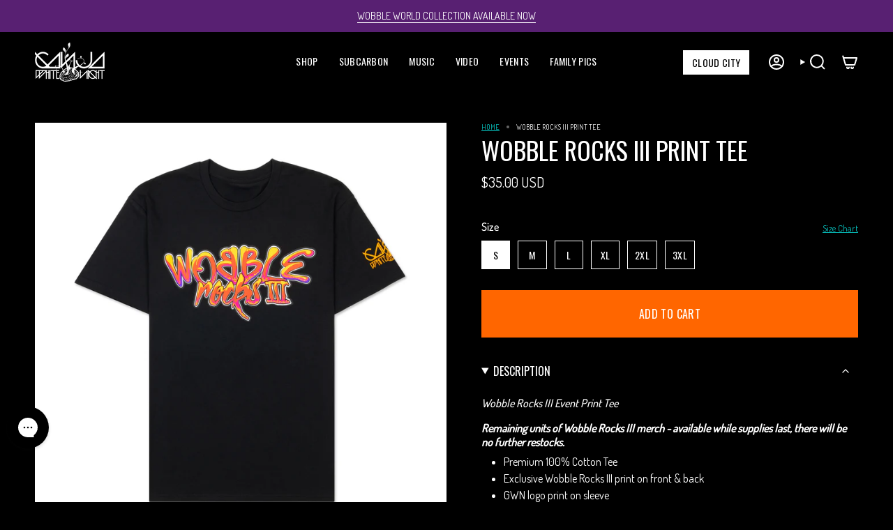

--- FILE ---
content_type: text/css
request_url: https://ganjawhitenight.com/cdn/shop/t/195/assets/event-gallery.css?v=78983015233746038401768421787
body_size: -541
content:
.event-gallery{display:grid;grid-template-columns:repeat(var(--columns-mobile, 1),1fr);gap:var(--gap, 16px);width:100%}@media screen and (min-width: 750px){.event-gallery{grid-template-columns:repeat(var(--columns-desktop, 3),1fr)}}.event-gallery__item{position:relative;width:100%}.event-gallery__item img{width:100%;height:auto;display:block;object-fit:cover}
/*# sourceMappingURL=/cdn/shop/t/195/assets/event-gallery.css.map?v=78983015233746038401768421787 */
